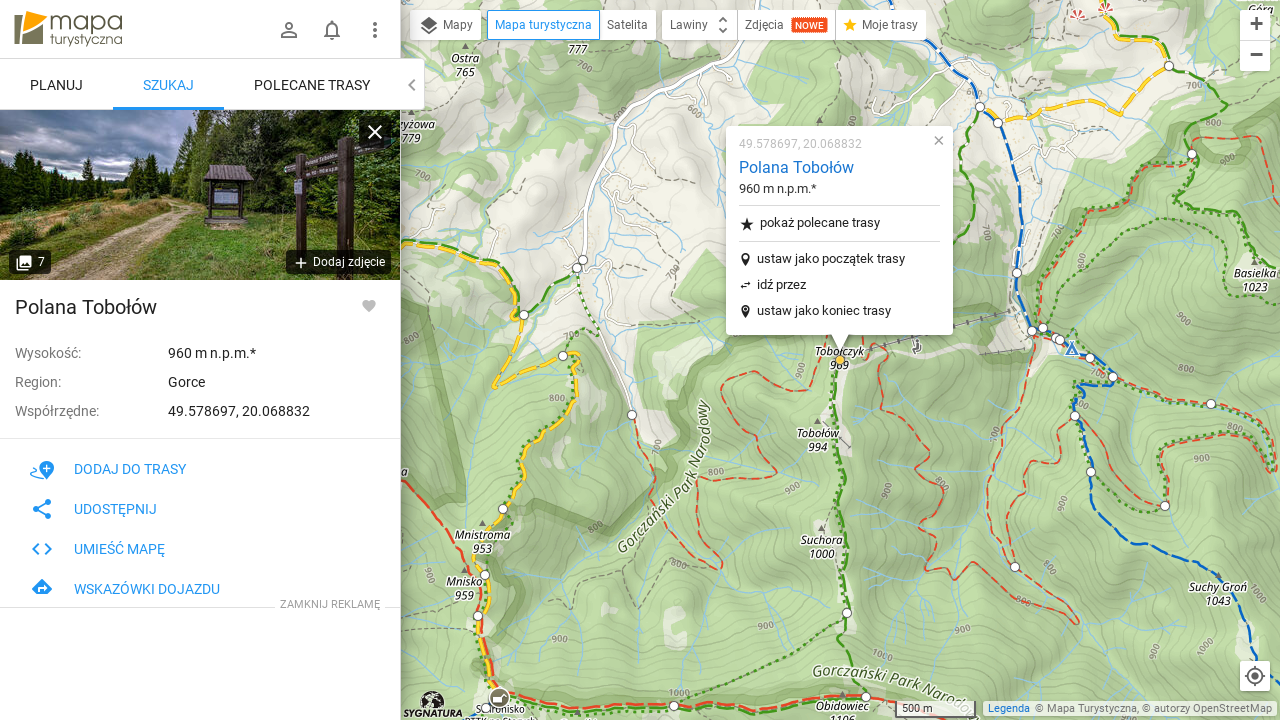

--- FILE ---
content_type: application/javascript; charset=utf-8
request_url: https://fundingchoicesmessages.google.com/f/AGSKWxX7zDOref_vGpshy_K2HU49p5KhJ_ots4xCO5pvtleylSp04_b8WRt_D52Tr1ZmNMl7ZOng0ByexAUietQBi-IlArLHXNQXjWQwNO9cHZkVfWFp3foVo6LelJJS4m_9AaQSa4qWR3Uh-9XvIB6sCzbksmBVxe-Kgw0MvU7-yUeyEDwZIcpfjNEJfWPP/_/advertisements./bottomads./popundercode./js.ad/size=/pubads.
body_size: -1287
content:
window['9511fd62-ee26-4185-acf5-92fc1a94a122'] = true;